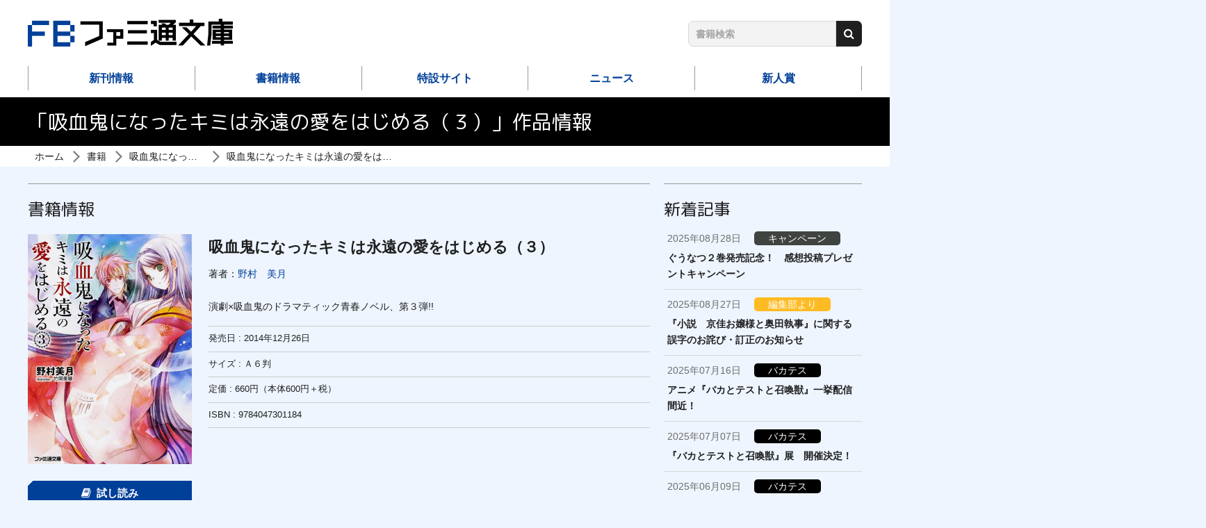

--- FILE ---
content_type: text/html; charset=UTF-8
request_url: https://famitsubunko.jp/product/kyuuketuki/301410000755.html
body_size: 7374
content:
<!DOCTYPE html>
<html class="no-js" lang="ja">
<head>
<meta charset="UTF-8">
<title>吸血鬼になったキミは永遠の愛をはじめる（３） | 吸血鬼になったキミは永遠の愛をはじめる | 書籍 | ファミ通文庫 | KADOKAWA</title>
<meta http-equiv="X-UA-Compatible" content="IE=edge">
<link rel="canonical" href="https://famitsubunko.jp/product/kyuuketuki/301410000755.html">
<meta name="viewport" content="width=device-width, initial-scale=1.0">
<meta property="og:url" content="https://famitsubunko.jp/product/kyuuketuki/301410000755.html">
<meta property="og:site_name" content="ファミ通文庫 | KADOKAWA">
<meta property="og:title" content="吸血鬼になったキミは永遠の愛をはじめる（３） | 吸血鬼になったキミは永遠の愛をはじめる | 書籍 | ファミ通文庫 | KADOKAWA">
<meta property="og:type" content="article">
<meta property="og:image" content="https://cdn.kdkw.jp/cover_1000/301410/301410000755.jpg">
<meta property="og:description" content="演劇×吸血鬼のドラマティック青春ノベル、第３弾!!">
<meta name="description" content="演劇×吸血鬼のドラマティック青春ノベル、第３弾!!">
<meta name="format-detection" content="telephone=no">
<link rel="apple-touch-icon" sizes="144x144" href="/apple-touch-icon.png">
<meta name="theme-color" content="">
<link rel="alternate" type="application/rss+xml" title="RSS 2.0" href="https://famitsubunko.jp/rss2.xml">
<link rel="stylesheet" href="/themes/system/css/acms-admin.min.css?date=20250526133110">
<link rel="stylesheet" href="/themes/system/css/acms.min.css?date=20250306214348">
<link rel="stylesheet" href="/themes/kadokawa/dest/bootstrap.min.css?date=20250306214348">
<link rel="stylesheet" href="/themes/kadokawa/dest/bundle.min.css?date=20250306214348">
<link rel="stylesheet" href="/themes/kadokawa/dest/bundle.css?date=20250306214348">
<link rel="stylesheet" href="/themes/kadokawa/dest/nav.css?date=20250306214348">
<link href="https://fonts.googleapis.com/css?family=M+PLUS+Rounded+1c:400,700&display=swap" rel="stylesheet">
<script type="application/ld+json">
{
	"@context": "http://schema.org",
	"@type": "BreadcrumbList",
	"itemListElement":
	[
	{
		"@type": "ListItem",
		"position": 1,
		"item":
		{
		"@id": "https://famitsubunko.jp/",
		"name": "ホーム"
		}
	},{
		"@type": "ListItem",
		"position": 2,
		"item":
		{
		"@id": "https://famitsubunko.jp/product/",
		"name": "書籍"
		}
	},
	{
		"@type": "ListItem",
		"position": 3,
		"item":
		{
		"@id": "https://famitsubunko.jp/product/kyuuketuki/",
		"name": "吸血鬼になったキミは永遠の愛をはじめる"
		}
	},
	{
		"@type": "ListItem",
		"position": 4,
		"item":
		{
		"@id": "https://famitsubunko.jp/product/kyuuketuki/301410000755.html",
		"name": "吸血鬼になったキミは永遠の愛をはじめる（３）"
		}
	}
	]
}
</script>
<script>(function(w,d,s,l,i){w[l]=w[l]||[];w[l].push({'gtm.start':
new Date().getTime(),event:'gtm.js'});var f=d.getElementsByTagName(s)[0],
j=d.createElement(s),dl=l!='dataLayer'?'&l='+l:'';j.async=true;j.src=
'https://www.googletagmanager.com/gtm.js?id='+i+dl;f.parentNode.insertBefore(j,f);
})(window,document,'script','dataLayer','GTM-TLZ727G');</script>
<script src="/js/library/jquery/jquery-3.6.1.min.js" charset="UTF-8"></script>
<script src="/themes/kadokawa/lib/modernizr.js?date=20250306214348"></script>
<script src="/themes/kadokawa/dest/bundle.js?date=20250306214348" charset="UTF-8"></script>
<script src="/acms.js?uaGroup=PC&amp;domains=famitsubunko.jp&amp;jsDir=js/&amp;themesDir=/themes/&amp;bid=3&amp;cid=360&amp;eid=12131&amp;bcd=product&amp;googleApiKey=AIzaSyAkH79hCeXjqzzhcXHDSZf-xtkVfqxBHz0&amp;jQuery=3.6.1&amp;jQueryMigrate=migrate-3.0.1&amp;mediaClientResize=off&amp;fulltimeSSL=1&amp;v=0af5dbcad349ea63b3b3ca79c9e7ffab&amp;dbCharset=utf8mb4&amp;umfs=5M&amp;pms=8M&amp;mfu=20&amp;lgImg=width:1400&amp;jpegQuality=95&amp;mediaLibrary=off&amp;edition=standard&amp;urlPreviewExpire=48&amp;timemachinePreviewDefaultDevice=PC&amp;ccd=kyuuketuki&amp;ecd=301410000755.html&amp;scriptRoot=/" charset="UTF-8" id="acms-js"></script>
<script src="/themes/kadokawa/dest/common.js?date=20250306214348" charset="UTF-8"></script>
<script src="/themes/kadokawa/dest/autoheight.js?date=20250306214348" charset="UTF-8"></script>
<script src="/themes/kadokawa/src/js/returntop.js?date=20250306214348" charset="UTF-8"></script>
<meta name="csrf-token" content="855ec1ec827dd759291b6fe7592f21322a1171e4e31fd4d20dfc24807c8622d7"><script type="text/javascript" src="/js/dest/vendor.js?date=20250329105930" charset="UTF-8" async defer></script>
<script type="text/javascript" src="/js/dest/index.js?date=20250526133110" charset="UTF-8" async defer></script>
<meta name="generator" content="a-blog cms" />
</head>
<body>
<noscript><iframe src="https://www.googletagmanager.com/ns.html?id=GTM-TLZ727G"
height="0" width="0" style="display:none;visibility:hidden"></iframe></noscript>
<div id="fb-root"></div>
<script>(function(d, s, id) {
  var js, fjs = d.getElementsByTagName(s)[0];
  if (d.getElementById(id)) return;
  js = d.createElement(s); js.id = id;
  js.src = "//connect.facebook.net/ja_JP/sdk.js#xfbml=1&version=v2.6";
  fjs.parentNode.insertBefore(js, fjs);
}(document, 'script', 'facebook-jssdk'));</script>
<script>!function(d,s,id){var js,fjs=d.getElementsByTagName(s)[0],p=/^http:/.test(d.location)?'http':'https';if(!d.getElementById(id)){js=d.createElement(s);js.id=id;js.src=p+'://platform.twitter.com/widgets.js';fjs.parentNode.insertBefore(js,fjs);}}(document, 'script', 'twitter-wjs');</script>
<script type="text/javascript" src="https://b.st-hatena.com/js/bookmark_button.js" charset="utf-8" async="async">
  {lang: "ja"}
</script>
<div id="search" class="p-search-header js-search-box">
<form action="/product/search.html" method="post" name="searchForm" class="c-search__form" role="search" aria-label="検索フォーム">
<div class="c-search__action">
<input type="search" id="searchHeaderForm" name="keyword" value="" size="15" class="c-search__input p-search-header__input" placeholder="書籍検索">
<input type="hidden" name="query" value="keyword">
<span class="c-search__side-btn"><button type="submit" name="ACMS_POST_2GET" class="c-search__btn p-search-header__btn"><span class="fa fa-search" aria-hidden="true"></span><span class="sr-only">検索</span></button></span>
<input type="hidden" name="bid" value="3">
</div>
<input type="hidden" name="formUniqueToken" value="bb4042b9393b4481e3ad216b350a2b1fa3375c62fd3aea9e3315e96f0d0a268c">
<input type="hidden" name="formToken" value="855ec1ec827dd759291b6fe7592f21322a1171e4e31fd4d20dfc24807c8622d7">
</form>
</div>
<div class="body-inner">
<header class="g-header">
<div class="g-header-mobile-nav__wrap">
<div class="g-header-mobile-nav">
<div class="g-header-mobile-nav__title">
<p class="g-header-mobile-nav__title-main"><a href="https://famitsubunko.jp/"><img src="/themes/kadokawa/images/global/logo2.png" alt="ファミ通文庫 | KADOKAWA">
</a></p >
</div>
<nav class="g-header-mobile-nav__menu">
<a href="#offcanvas" class="g-header-mobile-nav__menu-btn js-offcanvas-btn js-offcanvas-btn-r" aria-label="メニュー">
<span class="g-header-mobile-nav__menu-btn-bar"></span>
</a>
</nav>
</div>
</div>
<div class="g-header-desktop-nav">
<div class="container">
<div class="g-header-desktop-nav__inner">
<div class="g-header-desktop-nav__title">
<p class="g-header-desktop-nav__title-main"><a href="https://famitsubunko.jp/"><img src="/themes/kadokawa/images/global/logo.png" alt="ファミ通文庫 | KADOKAWA">
</a></p>
</div>
<div class="g-header-search-wrap">
<div class="p-side-section">
<form action="/product/search.html" method="post" name="searchForm" class="c-search__form" role="search" aria-label="検索フォーム">
<div class="c-search__action">
<input type="search" id="searchForm" name="keyword" value="" size="15" class="c-search__input" placeholder="書籍検索">
<input type="hidden" name="query" value="keyword">
<span class="c-search__side-btn"><button type="submit" name="ACMS_POST_2GET" class="c-search__btn"><span class="fa fa-search" aria-hidden="true"></span><span class="sr-only">検索</span></button></span>
<input type="hidden" name="bid" value="3">
</div>
<input type="hidden" name="formUniqueToken" value="bb4042b9393b4481e3ad216b350a2b1fa3375c62fd3aea9e3315e96f0d0a268c">
<input type="hidden" name="formToken" value="855ec1ec827dd759291b6fe7592f21322a1171e4e31fd4d20dfc24807c8622d7">
</form>
</div>
</div>
</div>
<div class="g-header-desktop-nav__menu">
<nav class="g-header__navbar" aria-label="メインメニュー">
<ul>
<li class="js-link_match_location-full">
<a href="https://famitsubunko.jp/product/new-release.html" target="" class=" js-viewing-indelible" >
新刊情報
</a>
</li>
<li class="js-link_match_location-full">
<a href="https://famitsubunko.jp/product/" target="" class=" js-viewing-indelible" >
書籍情報
</a>
</li>
<li class="js-link_match_location-full">
<a href="https://famitsubunko.jp/special/" target="" class=" js-viewing-indelible" >
特設サイト
</a>
</li>
<li class="js-link_match_location-full">
<a href="https://famitsubunko.jp/news/" target="" class=" js-viewing-indelible" >
ニュース
</a>
</li>
<li class="js-link_match_location-full">
<a href="https://famitsubunko.jp/award/top.html" target="" class=" js-viewing-indelible" >
新人賞
</a>
</li>
</ul>
</nav>
<nav class="g-header__social-nav">
<div>
<ul class="g-header__social-list">
</ul>
</div>
</nav>
</div>
</div>
</div>
</header>
<div class="c-page-title">
<div class="container">
<h1 class="c-page-title__heading">「吸血鬼になったキミは永遠の愛をはじめる（３）」作品情報</h1>
</div>
</div>
<nav aria-label="現在位置" class="c-topicpath">
<div class="container">
<ul class="c-topicpath__list">
<li class="c-topicpath__item"><a href="https://famitsubunko.jp/" class="c-topicpath__link">ホーム</a></li>
<li class="c-topicpath__item"><a href="https://famitsubunko.jp/product/" class="c-topicpath__link">書籍</a></li>
<li class="c-topicpath__item"><a href="https://famitsubunko.jp/product/kyuuketuki/" class="c-topicpath__link">吸血鬼になったキミは永遠の愛をはじめる</a></li>
<li class="c-topicpath__item"><a href="https://famitsubunko.jp/product/kyuuketuki/301410000755.html" class="c-topicpath__link">吸血鬼になったキミは永遠の愛をはじめる（３）</a></li>
</ul>
</div>
</nav>
<main>
<div class="content">
<div class="container">
<div class="row">
<div class="col-lg-9">
<div class="p-entry-product">
<div>
<h2 class="c-heading-large -line">書籍情報</h2>
<div class="p-books-media-section">
<div class="media p-books-media">
<div class="p-books-media__area-left hidden-xs-down">
<div class="p-books-media__image">
<div class="p-books-media__img-wrap">
<img src="https://cdn.kdkw.jp/cover_500/301410/301410000755.jpg" width="288" alt="" class="js-img-fallback p-books-media__img img-fluid">
</div>
</div>
<div class="p-books-media__action">
<div class="p-books-media__action-btn-wrap">
<p class="p-books-media__action-btn"><a href="https://bookwalker.jp/ded18b6051-79f7-4556-9097-94e56711af0a/?adpcnt=GDPL5fFy&sample=1" class="c-btn-lg -browsing -center"><span class="fa fa-book" aria-hidden="true" style="margin-right: 0.5em;"></span>試し読み</a></p>
</div>
</div>
<div class="p-entry-tag">
<ul class="p-entry-tag__wrap">
<li class="p-entry-tag__item"><a href="https://famitsubunko.jp/product/tag/%E7%8F%BE%E4%BB%A3%E3%83%95%E3%82%A1%E3%83%B3%E3%82%BF%E3%82%B8%E3%83%BC/">#現代ファンタジー</a></li>
<li class="p-entry-tag__item"><a href="https://famitsubunko.jp/product/tag/%E6%81%8B%E6%84%9B/">#恋愛</a></li>
</ul>
</div>
</div>
<div class="media-body p-books-media__contents">
<div class="p-books-media__header">
<p class="p-books-media__title">吸血鬼になったキミは永遠の愛をはじめる（３）</p>
<aside class="p-books-media__author-wrap">
<ul class="p-books-media__authors">
<li class="p-books-media__authors-item">著者：<a href="https://famitsubunko.jp/product/keyword/野村　美月/" class="p-books-media__authors-link">野村　美月</a></li>
</ul>
</aside>
</div>
<div class="p-books-media__body hidden-sm-up">
<div class="p-books-media__image">
<div class="p-books-media__img-wrap">
<img src="https://cdn.kdkw.jp/cover_500/301410/301410000755.jpg" width="288" alt="" class="js-img-fallback p-books-media__img img-fluid">
</div>
</div>
<div class="p-books-media__action">
<div class="p-books-media__action-btn-wrap">
<p class="p-books-media__action-btn"><a href="https://bookwalker.jp/ded18b6051-79f7-4556-9097-94e56711af0a/?adpcnt=GDPL5fFy&sample=1" class="c-btn-lg -browsing -center"><span class="fa fa-book" aria-hidden="true" style="margin-right: 0.5em;"></span>試し読み</a></p>
</div>
</div>
<div class="p-entry-tag">
<ul class="p-entry-tag__wrap">
<li class="p-entry-tag__item"><a href="https://famitsubunko.jp/product/tag/%E7%8F%BE%E4%BB%A3%E3%83%95%E3%82%A1%E3%83%B3%E3%82%BF%E3%82%B8%E3%83%BC/">#現代ファンタジー</a></li>
<li class="p-entry-tag__item"><a href="https://famitsubunko.jp/product/tag/%E6%81%8B%E6%84%9B/">#恋愛</a></li>
</ul>
</div>
</div>
<div class="p-books-media__detail-wrap">
<p class="p-books-media__detail">演劇×吸血鬼のドラマティック青春ノベル、第３弾!!</p>
</div>
<div class="p-books-media__info">
<ul class="p-books-media__caption">
<li class="p-books-media__caption-item">発売日 : <time datetime="2014-12-26">2014年12月26日</time></li>
<li class="p-books-media__caption-item">サイズ : Ａ６判</li>
<li class="p-books-media__caption-item">定価 : 660円（本体600円＋税）
<li class="p-books-media__caption-item">ISBN : 9784047301184</li>
</ul>
</div>
</div>
</div>
<div class="p-books-store-section">
<ul class="c-banner-row p-store-banner">
<li class="c-banner-row__item p-store-banner__item">
<a href="https://bookwalker.jp/ded18b6051-79f7-4556-9097-94e56711af0a/?adpcnt=GDPL5fFy" class="c-banner-row__img-link" target="_blank" rel="noopener noreferrer">
<img src="/themes/kadokawa/images/components/shops/book_walker.png" alt="BOOK☆WALKER へ" class="img-fluid">
</a>
</li>
</ul>
</div>
</div>
<div class="p-lp-social products-sns">
<div class="sns-wrap">
<ul class="c-list-row-md">
<li class="c-list-row-md__item"><a href="https://twitter.com/share?url=https://famitsubunko.jp/product/kyuuketuki/301410000755.html&text=吸血鬼になったキミは永遠の愛をはじめる（３）" target="_blank" rel="noopener noreferrer"><img src="/themes/kadokawa/images/global/sns_tw.png" alt="twitter"></a></li>
<li class="c-list-row-md__item"><a href="https://www.facebook.com/sharer/sharer.php?u=https://famitsubunko.jp/product/kyuuketuki/301410000755.html" target="_blank" rel="noopener noreferrer"><img src="/themes/kadokawa/images/global/sns_fb.png" alt="facebook"></a></li>
<li class="c-list-row-md__item"><a href="http://line.me/R/msg/text/?https://famitsubunko.jp/product/kyuuketuki/301410000755.html" target="_blank" rel="noopener noreferrer"><img src="/themes/kadokawa/images/global/sns_line.png" alt="line"></a></li>
</ul>
</div>
</div>
<div>
</div>
</div>
</div>
<h2 class="c-heading-large -line">「吸血鬼になったキミは永遠の愛をはじめる」シリーズ</h2>
<div>
<ul class="c-thumbnail-book row">
<li class="js-dup-check c-thumbnail-book__item col-sm-4 col-md-3" data-title="吸血鬼になったキミは永遠の愛をはじめる(5)" data-isbn="9784047306493">
<div class="c-thumbnail-book__image">
<a href="https://famitsubunko.jp/product/kyuuketuki/301506000284.html" class="c-thumbnail-book__img-link">
<div class="cover-wrap">
<img src="https://cdn.kdkw.jp/cover_500/301506/301506000284.jpg" alt="書影：吸血鬼になったキミは永遠の愛をはじめる(5)" class="js-img-fallback c-thumbnail-book__img -border img-fluid">
</div>
</a>
</div>
<div class="c-thumbnail-book__detail">
<a href="https://famitsubunko.jp/product/kyuuketuki/301506000284.html" class="c-thumbnail-book__title-link">
<p class="c-thumbnail-book__title">吸血鬼になったキミは永遠の愛をはじめる(5)</p>
</a>
</div>
<div class="c-thumbnail-book__read">
<p class="p-books-media__action-btn"><a href="https://bookwalker.jp/de084681b6-1ec2-4251-bd93-bd214eeea133/?adpcnt=GDPL5fFy&sample=1" class="c-btn-lg -browsing -center"><span class="fa fa-book" aria-hidden="true" style="margin-right: 0.5em;"></span>試し読み</a></p>
</div>
</li>
<li class="js-dup-check c-thumbnail-book__item col-sm-4 col-md-3" data-title="吸血鬼になったキミは永遠の愛をはじめる(４)" data-isbn="9784047303836">
<div class="c-thumbnail-book__image">
<a href="https://famitsubunko.jp/product/kyuuketuki/301502000158.html" class="c-thumbnail-book__img-link">
<div class="cover-wrap">
<img src="https://cdn.kdkw.jp/cover_500/301502/301502000158.jpg" alt="書影：吸血鬼になったキミは永遠の愛をはじめる(４)" class="js-img-fallback c-thumbnail-book__img -border img-fluid">
</div>
</a>
</div>
<div class="c-thumbnail-book__detail">
<a href="https://famitsubunko.jp/product/kyuuketuki/301502000158.html" class="c-thumbnail-book__title-link">
<p class="c-thumbnail-book__title">吸血鬼になったキミは永遠の愛をはじめる(４)</p>
</a>
</div>
<div class="c-thumbnail-book__read">
<p class="p-books-media__action-btn"><a href="https://bookwalker.jp/de1826adcd-7af6-4bcf-9a93-15249ccbfcc7/?adpcnt=GDPL5fFy&sample=1" class="c-btn-lg -browsing -center"><span class="fa fa-book" aria-hidden="true" style="margin-right: 0.5em;"></span>試し読み</a></p>
</div>
</li>
<li class="js-dup-check c-thumbnail-book__item col-sm-4 col-md-3" data-title="吸血鬼になったキミは永遠の愛をはじめる（３）" data-isbn="9784047301184">
<div class="c-thumbnail-book__image">
<a href="https://famitsubunko.jp/product/kyuuketuki/301410000755.html" class="c-thumbnail-book__img-link">
<div class="cover-wrap">
<img src="https://cdn.kdkw.jp/cover_500/301410/301410000755.jpg" alt="書影：吸血鬼になったキミは永遠の愛をはじめる（３）" class="js-img-fallback c-thumbnail-book__img -border img-fluid">
</div>
</a>
</div>
<div class="c-thumbnail-book__detail">
<a href="https://famitsubunko.jp/product/kyuuketuki/301410000755.html" class="c-thumbnail-book__title-link">
<p class="c-thumbnail-book__title">吸血鬼になったキミは永遠の愛をはじめる（３）</p>
</a>
</div>
<div class="c-thumbnail-book__read">
<p class="p-books-media__action-btn"><a href="https://bookwalker.jp/ded18b6051-79f7-4556-9097-94e56711af0a/?adpcnt=GDPL5fFy&sample=1" class="c-btn-lg -browsing -center"><span class="fa fa-book" aria-hidden="true" style="margin-right: 0.5em;"></span>試し読み</a></p>
</div>
</li>
<li class="js-dup-check c-thumbnail-book__item col-sm-4 col-md-3" data-title="吸血鬼になったキミは永遠の愛をはじめる（２）" data-isbn="9784047298606">
<div class="c-thumbnail-book__image">
<a href="https://famitsubunko.jp/product/kyuuketuki/301406000984.html" class="c-thumbnail-book__img-link">
<div class="cover-wrap">
<img src="https://cdn.kdkw.jp/cover_500/301406/301406000984.jpg" alt="書影：吸血鬼になったキミは永遠の愛をはじめる（２）" class="js-img-fallback c-thumbnail-book__img -border img-fluid">
</div>
</a>
</div>
<div class="c-thumbnail-book__detail">
<a href="https://famitsubunko.jp/product/kyuuketuki/301406000984.html" class="c-thumbnail-book__title-link">
<p class="c-thumbnail-book__title">吸血鬼になったキミは永遠の愛をはじめる（２）</p>
</a>
</div>
<div class="c-thumbnail-book__read">
<p class="p-books-media__action-btn"><a href="https://bookwalker.jp/de82f06a65-4ef0-44f9-9a02-51520393d5ec/?adpcnt=GDPL5fFy&sample=1" class="c-btn-lg -browsing -center"><span class="fa fa-book" aria-hidden="true" style="margin-right: 0.5em;"></span>試し読み</a></p>
</div>
</li>
<li class="js-dup-check c-thumbnail-book__item col-sm-4 col-md-3" data-title="吸血鬼になったキミは永遠の愛をはじめる（１）" data-isbn="9784047296626">
<div class="c-thumbnail-book__image">
<a href="https://famitsubunko.jp/product/kyuuketuki/301403001906.html" class="c-thumbnail-book__img-link">
<div class="cover-wrap">
<img src="https://cdn.kdkw.jp/cover_500/301403/301403001906.jpg" alt="書影：吸血鬼になったキミは永遠の愛をはじめる（１）" class="js-img-fallback c-thumbnail-book__img -border img-fluid">
</div>
</a>
</div>
<div class="c-thumbnail-book__detail">
<a href="https://famitsubunko.jp/product/kyuuketuki/301403001906.html" class="c-thumbnail-book__title-link">
<p class="c-thumbnail-book__title">吸血鬼になったキミは永遠の愛をはじめる（１）</p>
</a>
</div>
<div class="c-thumbnail-book__read">
<p class="p-books-media__action-btn"><a href="https://bookwalker.jp/de227b0d3c-f05c-4066-a643-309e4ec77470/?adpcnt=GDPL5fFy&sample=1" class="c-btn-lg -browsing -center"><span class="fa fa-book" aria-hidden="true" style="margin-right: 0.5em;"></span>試し読み</a></p>
</div>
</li>
</ul>
</div>
<div class="message mb-4">
<h2 class="c-heading-large -line">応援メッセージ</h2>
<div>
</div>
<div class="comment-form check-csrf-token" id="comment-form">
<form action="#comment-form" method="post" class="acms-form">
<div class="comment-input">
<div class="form-group row">
<div class="col-md-4 font-weight-bold comment-label">ニックネーム<span class="required-label">必須</span></div>
<div class="col-md-8">
<input type="text" name="name" value="" class="form-control" placeholder="例）ニックネーム"/>
<input type="hidden" name="comment[]" value="name" />
<input type="hidden" name="name:validator#required" id="validator-name-required" />
<p class="validator-result-">ニックネームを入力してください。</p>
</div>
</div>
<div class="form-group row">
<div class="col-md-4 font-weight-bold comment-label">メッセージ<span class="required-label">必須</span></div>
<div class="col-md-8">
<textarea name="body" rows="3" class="form-control" placeholder="ここにメッセージをご入力ください"></textarea>
<input type="hidden" name="comment[]" value="body" />
<input type="hidden" name="body:validator#required" id="validator-body-required" />
<input type="hidden" name="body:validator#blackList" id="validator-body-blackList" />
<p class="validator-result-">メッセージを入力してください。</p>
<p class="validator-result-">メッセージに不適切な言葉が含まれています</p>
</div>
</div>
<input type="hidden" name="title" value="吸血鬼になったキミは永遠の愛をはじめる（３）" class="" />
<input type="hidden" name="comment[]" value="title" />
</div>
<div class="comment-info">
<p class="info-main">※応援メッセージはこちらのページに掲載される場合がございます。<br>※個人情報については記入しないよう、ご注意ください。<br>※応援メッセージは帯や販促物に使わせていただく場合もございます。</p>
</div>
<div class="row">
<div class="col-auto mx-auto">
<input type="submit" name="ACMS_POST_CustomComment_Comment_Confirm_Insert" value="内容の確認" class="comment-btn d-inline">
</div>
</div>
<input type="hidden" name="action" value="insert" />
<input type="hidden" name="step" value="reapply" />
<input type="hidden" name="nextstep" value="confirm" />
<input type="hidden" name="formUniqueToken" value="bb4042b9393b4481e3ad216b350a2b1fa3375c62fd3aea9e3315e96f0d0a268c">
<input type="hidden" name="formToken" value="855ec1ec827dd759291b6fe7592f21322a1171e4e31fd4d20dfc24807c8622d7">
</form>
</div>
</div>
</div>
<div class="col-lg-3">
<div class="p-side-section">
<h2 class="c-heading-large -line">新着記事</h2>
<ul class="c-headline">
<li class="c-headline__item">
<a href="https://famitsubunko.jp/news/campaign/entry-14387.html" class="c-headline__link">
<div class="c-headline__main">
<div class="c-headline__main-header">
<time class="c-headline__date" datetime="2025-08-28">2025年08月28日</time>
<p class="p-entry-category"><span class="c-label p-entry-category__label campaign" style="background-color: #404441;">キャンペーン</span></p>
</div>
<span class="c-headline__title">ぐうなつ２巻発売記念！　感想投稿プレゼントキャンペーン</span>
</div>
</a>
</li>
<li class="c-headline__item">
<a href="https://famitsubunko.jp/news/editor/entry-14385.html" class="c-headline__link">
<div class="c-headline__main">
<div class="c-headline__main-header">
<time class="c-headline__date" datetime="2025-08-27">2025年08月27日</time>
<p class="p-entry-category"><span class="c-label p-entry-category__label editor" style="background-color: #ffbb24;">編集部より</span></p>
</div>
<span class="c-headline__title">『小説　京佳お嬢様と奥田執事』に関する誤字のお詫び・訂正のお知らせ</span>
</div>
</a>
</li>
<li class="c-headline__item">
<a href="https://famitsubunko.jp/news/bakatesu_anniversary/entry-14287.html" class="c-headline__link">
<div class="c-headline__main">
<div class="c-headline__main-header">
<time class="c-headline__date" datetime="2025-07-16">2025年07月16日</time>
<p class="p-entry-category"><span class="c-label p-entry-category__label bakatesu_anniversary">バカテス</span></p>
</div>
<span class="c-headline__title">アニメ『バカとテストと召喚獣』一挙配信間近！</span>
</div>
</a>
</li>
<li class="c-headline__item">
<a href="https://famitsubunko.jp/news/bakatesu_anniversary/entry-14280.html" class="c-headline__link">
<div class="c-headline__main">
<div class="c-headline__main-header">
<time class="c-headline__date" datetime="2025-07-07">2025年07月07日</time>
<p class="p-entry-category"><span class="c-label p-entry-category__label bakatesu_anniversary">バカテス</span></p>
</div>
<span class="c-headline__title">『バカとテストと召喚獣』展　開催決定！</span>
</div>
</a>
</li>
<li class="c-headline__item">
<a href="https://famitsubunko.jp/news/bakatesu_anniversary/entry-14191.html" class="c-headline__link">
<div class="c-headline__main">
<div class="c-headline__main-header">
<time class="c-headline__date" datetime="2025-06-09">2025年06月09日</time>
<p class="p-entry-category"><span class="c-label p-entry-category__label bakatesu_anniversary">バカテス</span></p>
</div>
<span class="c-headline__title">『バカテス』クラファンストレッチゴール完全達成！</span>
</div>
</a>
</li>
<li class="c-headline__item">
<a href="https://famitsubunko.jp/news/bakatesu_anniversary/entry-14147.html" class="c-headline__link">
<div class="c-headline__main">
<div class="c-headline__main-header">
<time class="c-headline__date" datetime="2025-05-29">2025年05月29日</time>
<p class="p-entry-category"><span class="c-label p-entry-category__label bakatesu_anniversary">バカテス</span></p>
</div>
<span class="c-headline__title">『バカテス』クラファンストレッチゴール　アンロックサモンギフトB公開！</span>
</div>
</a>
</li>
</ul>
</div>
<aside class="p-side-section">
<div class="c-suggest-twitter">
<h2 class="c-heading-large -line">Twitter</h2>
<a class="twitter-timeline c-suggest-twitter__iframe" href="https://twitter.com/FB_twi" data-height="520" data-chrome="noheader nofooter"></a>
<div class="c-suggest-twitter__footer">
<p class="c-suggest-twitter__follow-btn"><a href="https://twitter.com/intent/follow?original_referer=https%3A%2F%2Ffamitsubunko.jp%2F&ref_src=twsrc%5Etfw&screen_name=FB_twi&tw_p=followbutton" target="_blank">Follow @FB_twi</a></p>
</div>
</div>
</aside>
<div class="p-side-section">
<ul class="c-thumbnail row js-random" data-show="3">
<li class="c-thumbnail__item col-6 col-md-4 col-lg-12">
<a href="https://famitsubunko.jp/specialcontents/mizisso/" class="c-thumbnail__link" target="_blank" rel="noopener noreferrer">
<img src="/archives/001/202011/mode3_w290_h180-a59e9e5e0ebb9a7c7d684ce71d1442c6.jpg" width="290" height="180" alt="" class="c-thumbnail__img -border img-fluid">
<p class="c-thumbnail__title">未実装のラスボス達が仲間になりました。</p>
</a>
</li>
<li class="c-thumbnail__item col-6 col-md-4 col-lg-12">
<a href="https://famitsubunko.jp/special/%E3%82%A2%E3%83%A9%E3%82%B5%E3%83%BCV/around30V.html" class="c-thumbnail__link">
<img src="/archives/001/202402/mode3_w290_h180-5c9f238d981fb74f5c54e86377bbc5bf.jpg" width="290" height="180" alt="" class="c-thumbnail__img -border img-fluid">
<p class="c-thumbnail__title">アラサーがVTuberになった話。</p>
</a>
</li>
<li class="c-thumbnail__item col-6 col-md-4 col-lg-12">
<a href="https://famitsubunko.jp/special/basterd/entry-12788.html" class="c-thumbnail__link" target="_blank" rel="noopener noreferrer">
<img src="/archives/001/202402/mode3_w290_h180-ff953cef2fa1693e8ed8d5a26fcbfa5c.jpg" width="290" height="180" alt="" class="c-thumbnail__img -border img-fluid">
<p class="c-thumbnail__title">バスタード・ソードマン</p>
</a>
</li>
<li class="c-thumbnail__item col-6 col-md-4 col-lg-12">
<a href="https://famitsubunko.jp/special/TSeiseihei/entry-12799.html" class="c-thumbnail__link" target="_blank" rel="noopener noreferrer">
<img src="/archives/001/202402/mode3_w290_h180-6fdba6b242fb0fdd02d539dfa2e70839.jpg" width="290" height="180" alt="" class="c-thumbnail__img -border img-fluid">
<p class="c-thumbnail__title">TS衛生兵さんの戦場日記</p>
</a>
</li>
<li class="c-thumbnail__item col-6 col-md-4 col-lg-12">
<a href="https://famitsubunko.jp/special/ChillasArt/entry-14197.html" class="c-thumbnail__link" target="_blank" rel="noopener noreferrer">
<img src="/archives/001/202506/mode3_w290_h180-250da34e9d26a074180c262166512a637824babc43ce4ed04c1fb620f581bcdf.png" width="290" height="180" alt="" class="c-thumbnail__img -border img-fluid">
<p class="c-thumbnail__title">地獄銭湯　～Chilla&#039;s Art　ノベライズ集２～</p>
</a>
</li>
</ul>
</div>
</div>
</div>
</div>
</div>
</main>
<footer class="g-footer">
<div class="g-footer__inner -product">
<div class="container">
<p class="g-footer__notice"><span class="d-inline-block">本ホームページに掲載の文章・画像・写真などを無断で複製することは法律上禁じられています。</span><span class="d-inline-block">すべての著作権は株式会社KADOKAWAに帰属します。</span></p>
<div class="g-footer__search">
<a href="http://www.kadokawa.co.jp">
<img src="/themes/kadokawa/images/global/logo_corporate.svg" alt="KADOKAWA" width="240" height="35" role="img">
</a>
</div>
<p class="g-footer__copyright">(C) KADOKAWA CORPORATION. 2026</p>
</div>
</div>
</footer>
<div id="return-top"><a href="#"><img src="/themes/kadokawa/images/global/returntop.png" alt="ページTOPへ戻る"></a></div>
</div>
<nav id="offcanvas" class="js-offcanvas g-offcanvas" aria-label="メインメニュー">
<div class="g-offcanvas-close js-offcanvas-close" ></div>
<div class="g-offcanvas-nav" style="position: relative">
<div class="p-offcanvas__close-btn-wrap">
<div class="offcanvas__title">MENU</div>
<div class="close-btn"><a class="js-offcanvas-close p-offcanvas__close-btn" href="#top"><span class="close-icon"></span></a></div>
</div>
<ul>
<li class="js-link_match_location-full">
<a href="https://famitsubunko.jp/product/new-release.html" target="" class=" js-viewing-indelible" >
新刊情報
</a>
</li>
<li class="js-link_match_location-full">
<a href="https://famitsubunko.jp/product/" target="" class=" js-viewing-indelible" >
書籍情報
</a>
</li>
<li class="js-link_match_location-full">
<a href="https://famitsubunko.jp/special/" target="" class=" js-viewing-indelible" >
特設サイト
</a>
</li>
<li class="js-link_match_location-full">
<a href="https://famitsubunko.jp/news/" target="" class=" js-viewing-indelible" >
ニュース
</a>
</li>
<li class="js-link_match_location-full">
<a href="https://famitsubunko.jp/award/top.html" target="" class=" js-viewing-indelible" >
新人賞
</a>
</li>
</ul>
<div class="p-offcanvas-search-wrap">
<div class="p-side-section">
<form action="/product/search.html" method="post" name="searchForm" class="c-search__form" role="search" aria-label="検索フォーム">
<div class="c-search__action">
<input type="search" id="searchForm" name="keyword" value="" size="15" class="c-search__input" placeholder="書籍検索">
<input type="hidden" name="query" value="keyword">
<span class="c-search__side-btn"><button type="submit" name="ACMS_POST_2GET" class="c-search__btn"><span class="fa fa-search" aria-hidden="true"></span><span class="sr-only">検索</span></button></span>
<input type="hidden" name="bid" value="3">
</div>
<input type="hidden" name="formUniqueToken" value="bb4042b9393b4481e3ad216b350a2b1fa3375c62fd3aea9e3315e96f0d0a268c">
<input type="hidden" name="formToken" value="855ec1ec827dd759291b6fe7592f21322a1171e4e31fd4d20dfc24807c8622d7">
</form>
</div>
</div>
</div>
</nav>
<script>
  $(function() {
    $(".js-offcanvas-close").unbind();
    $(".js-offcanvas-close").on("click touchend",function(e) {
      e.preventDefault();
      if (e.target)
      $(".js-acms-offcanvas-body").addClass("js-acms-offcanvas-body-moving");
      $(".js-acms-offcanvas-body").removeClass("js-acms-offcanvas-body-right");
      $(".js-acms-offcanvas-body").removeClass("js-acms-offcanvas-body-left");
      $(".js-acms-offcanvas-sidebar").removeClass("active");
      setTimeout(function(){
        $(".js-acms-offcanvas").removeClass("js-acms-offcanvas-open").attr("aria-hidden",true);
        $(".js-acms-offcanvas-body").removeClass("js-acms-offcanvas-body-moving");
        $(".js-acms-offcanvas-btn").attr("aria-expanded",false);
      },300);
      return false;
    });
  });
</script>
<script>
  (function() {
    var temp = [];

    $('.js-dup-check').each(function() {
      var title = $(this).data('title');
      var isbn = $(this).data('isbn');
      if ( temp.indexOf(title) !== -1 ) {
        if ( !/^978404/.test(isbn) ) {
          $(this).hide();
        } else {
          var filter = '[data-title="' + title + '"]';
          $(filter).hide();
          $(this).show();
        }
      }
      temp.push($(this).data('title'));
    });
  })();
</script>
</body>
</html>
